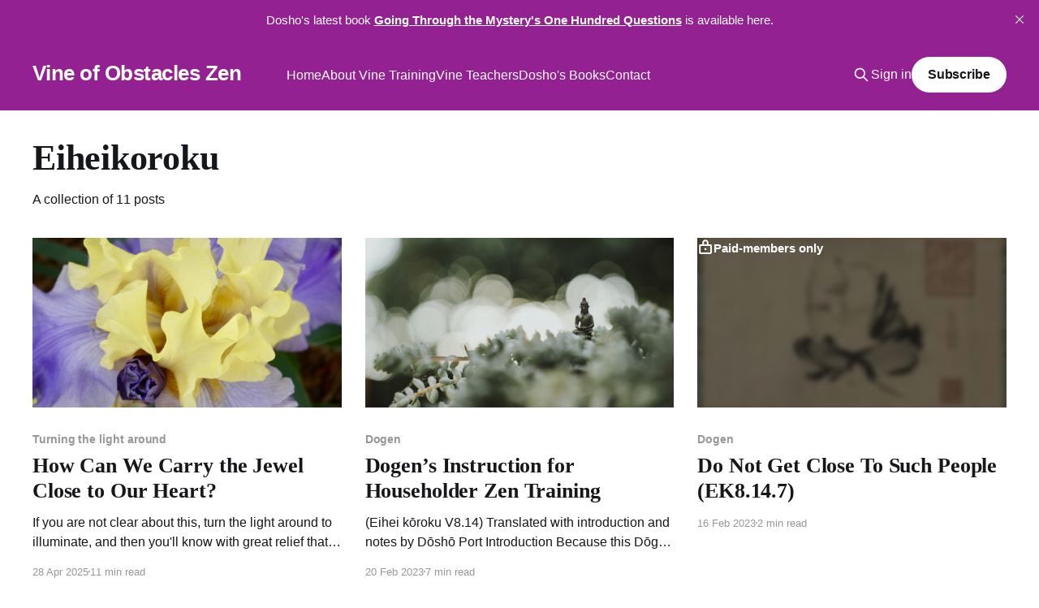

--- FILE ---
content_type: text/html; charset=utf-8
request_url: https://www.vineobstacleszen.com/tag/eiheikoroku/
body_size: 5801
content:
<!DOCTYPE html>
<html lang="en">
<head>

    <title>Eiheikoroku - Vine of Obstacles Zen</title>
    <meta charset="utf-8" />
    <meta http-equiv="X-UA-Compatible" content="IE=edge" />
    <meta name="HandheldFriendly" content="True" />
    <meta name="viewport" content="width=device-width, initial-scale=1.0" />
    
    <link rel="preload" as="style" href="https://www.vineobstacleszen.com/assets/built/screen.css?v=1bc6053905" />
    <link rel="preload" as="script" href="https://www.vineobstacleszen.com/assets/built/casper.js?v=1bc6053905" />

    <link rel="stylesheet" type="text/css" href="https://www.vineobstacleszen.com/assets/built/screen.css?v=1bc6053905" />

    <link rel="canonical" href="https://www.vineobstacleszen.com/tag/eiheikoroku/">
    <meta name="referrer" content="no-referrer-when-downgrade">
    
    <meta property="og:site_name" content="Vine of Obstacles Zen">
    <meta property="og:type" content="website">
    <meta property="og:title" content="Eiheikoroku - Vine of Obstacles Zen">
    <meta property="og:description" content="Innovative online Zen training for householders who aspire to awaken through the practices of zazen, group dharma study, and the teacher-student relationship.">
    <meta property="og:url" content="https://www.vineobstacleszen.com/tag/eiheikoroku/">
    <meta property="og:image" content="https://www.vineobstacleszen.com/content/images/2023/05/Alder-and-Moon.jpg">
    <meta property="article:publisher" content="https://www.facebook.com/ghost">
    <meta name="twitter:card" content="summary_large_image">
    <meta name="twitter:title" content="Eiheikoroku - Vine of Obstacles Zen">
    <meta name="twitter:description" content="Innovative online Zen training for householders who aspire to awaken through the practices of zazen, group dharma study, and the teacher-student relationship.">
    <meta name="twitter:url" content="https://www.vineobstacleszen.com/tag/eiheikoroku/">
    <meta name="twitter:image" content="https://www.vineobstacleszen.com/content/images/2023/05/Alder-and-Moon.jpg">
    <meta name="twitter:site" content="@ghost">
    <meta property="og:image:width" content="1080">
    <meta property="og:image:height" content="720">
    
    <script type="application/ld+json">
{
    "@context": "https://schema.org",
    "@type": "Series",
    "publisher": {
        "@type": "Organization",
        "name": "Vine of Obstacles Zen",
        "url": "https://www.vineobstacleszen.com/",
        "logo": {
            "@type": "ImageObject",
            "url": "https://www.vineobstacleszen.com/favicon.ico",
            "width": 48,
            "height": 48
        }
    },
    "url": "https://www.vineobstacleszen.com/tag/eiheikoroku/",
    "name": "Eiheikoroku",
    "mainEntityOfPage": "https://www.vineobstacleszen.com/tag/eiheikoroku/"
}
    </script>

    <meta name="generator" content="Ghost 6.13">
    <link rel="alternate" type="application/rss+xml" title="Vine of Obstacles Zen" href="https://www.vineobstacleszen.com/rss/">
    <script defer src="https://cdn.jsdelivr.net/ghost/portal@~2.56/umd/portal.min.js" data-i18n="true" data-ghost="https://www.vineobstacleszen.com/" data-key="1a882fbc1aa93e78ad72f3a065" data-api="https://vine-of-obstacles-zen.ghost.io/ghost/api/content/" data-locale="en" crossorigin="anonymous"></script><style id="gh-members-styles">.gh-post-upgrade-cta-content,
.gh-post-upgrade-cta {
    display: flex;
    flex-direction: column;
    align-items: center;
    font-family: -apple-system, BlinkMacSystemFont, 'Segoe UI', Roboto, Oxygen, Ubuntu, Cantarell, 'Open Sans', 'Helvetica Neue', sans-serif;
    text-align: center;
    width: 100%;
    color: #ffffff;
    font-size: 16px;
}

.gh-post-upgrade-cta-content {
    border-radius: 8px;
    padding: 40px 4vw;
}

.gh-post-upgrade-cta h2 {
    color: #ffffff;
    font-size: 28px;
    letter-spacing: -0.2px;
    margin: 0;
    padding: 0;
}

.gh-post-upgrade-cta p {
    margin: 20px 0 0;
    padding: 0;
}

.gh-post-upgrade-cta small {
    font-size: 16px;
    letter-spacing: -0.2px;
}

.gh-post-upgrade-cta a {
    color: #ffffff;
    cursor: pointer;
    font-weight: 500;
    box-shadow: none;
    text-decoration: underline;
}

.gh-post-upgrade-cta a:hover {
    color: #ffffff;
    opacity: 0.8;
    box-shadow: none;
    text-decoration: underline;
}

.gh-post-upgrade-cta a.gh-btn {
    display: block;
    background: #ffffff;
    text-decoration: none;
    margin: 28px 0 0;
    padding: 8px 18px;
    border-radius: 4px;
    font-size: 16px;
    font-weight: 600;
}

.gh-post-upgrade-cta a.gh-btn:hover {
    opacity: 0.92;
}</style><script async src="https://js.stripe.com/v3/"></script>
    <script defer src="https://cdn.jsdelivr.net/ghost/sodo-search@~1.8/umd/sodo-search.min.js" data-key="1a882fbc1aa93e78ad72f3a065" data-styles="https://cdn.jsdelivr.net/ghost/sodo-search@~1.8/umd/main.css" data-sodo-search="https://vine-of-obstacles-zen.ghost.io/" data-locale="en" crossorigin="anonymous"></script>
    <script defer src="https://cdn.jsdelivr.net/ghost/announcement-bar@~1.1/umd/announcement-bar.min.js" data-announcement-bar="https://www.vineobstacleszen.com/" data-api-url="https://www.vineobstacleszen.com/members/api/announcement/" crossorigin="anonymous"></script>
    <link href="https://www.vineobstacleszen.com/webmentions/receive/" rel="webmention">
    <script defer src="/public/cards.min.js?v=1bc6053905"></script>
    <link rel="stylesheet" type="text/css" href="/public/cards.min.css?v=1bc6053905">
    <script defer src="/public/comment-counts.min.js?v=1bc6053905" data-ghost-comments-counts-api="https://www.vineobstacleszen.com/members/api/comments/counts/"></script>
    <script defer src="/public/member-attribution.min.js?v=1bc6053905"></script>
    <script defer src="/public/ghost-stats.min.js?v=1bc6053905" data-stringify-payload="false" data-datasource="analytics_events" data-storage="localStorage" data-host="https://www.vineobstacleszen.com/.ghost/analytics/api/v1/page_hit"  tb_site_uuid="26a0e911-72e8-4e27-954c-bb6d494631b0" tb_post_uuid="undefined" tb_post_type="null" tb_member_uuid="undefined" tb_member_status="undefined"></script><style>:root {--ghost-accent-color: #942192;}</style>

</head>
<body class="tag-template tag-eiheikoroku is-head-left-logo has-serif-title has-cover">
<div class="viewport">

    <header id="gh-head" class="gh-head outer">
        <div class="gh-head-inner inner">
            <div class="gh-head-brand">
                <a class="gh-head-logo no-image" href="https://www.vineobstacleszen.com">
                        Vine of Obstacles Zen
                </a>
                <button class="gh-search gh-icon-btn" aria-label="Search this site" data-ghost-search><svg xmlns="http://www.w3.org/2000/svg" fill="none" viewBox="0 0 24 24" stroke="currentColor" stroke-width="2" width="20" height="20"><path stroke-linecap="round" stroke-linejoin="round" d="M21 21l-6-6m2-5a7 7 0 11-14 0 7 7 0 0114 0z"></path></svg></button>
                <button class="gh-burger" aria-label="Main Menu"></button>
            </div>

            <nav class="gh-head-menu">
                <ul class="nav">
    <li class="nav-home"><a href="https://www.vineobstacleszen.com/">Home</a></li>
    <li class="nav-about-vine-training"><a href="https://www.vineobstacleszen.com/about/">About Vine Training</a></li>
    <li class="nav-vine-teachers"><a href="https://www.vineobstacleszen.com/the-teachers/">Vine Teachers</a></li>
    <li class="nav-doshos-books"><a href="https://www.vineobstacleszen.com/doshos-books/">Dosho&#x27;s Books</a></li>
    <li class="nav-contact"><a href="https://www.vineobstacleszen.com/contact-us/">Contact</a></li>
</ul>

            </nav>

            <div class="gh-head-actions">
                    <button class="gh-search gh-icon-btn" aria-label="Search this site" data-ghost-search><svg xmlns="http://www.w3.org/2000/svg" fill="none" viewBox="0 0 24 24" stroke="currentColor" stroke-width="2" width="20" height="20"><path stroke-linecap="round" stroke-linejoin="round" d="M21 21l-6-6m2-5a7 7 0 11-14 0 7 7 0 0114 0z"></path></svg></button>
                    <div class="gh-head-members">
                                <a class="gh-head-link" href="#/portal/signin" data-portal="signin">Sign in</a>
                                <a class="gh-head-button" href="#/portal/signup" data-portal="signup">Subscribe</a>
                    </div>
            </div>
        </div>
    </header>

    <div class="site-content">
        
<main id="site-main" class="site-main outer">
<div class="inner posts">
    <div class="post-feed">

        <section class="post-card post-card-large">


            <div class="post-card-content">
            <div class="post-card-content-link">
                <header class="post-card-header">
                    <h2 class="post-card-title">Eiheikoroku</h2>
                </header>
                <div class="post-card-excerpt">
                        A collection of 11 posts
                </div>
            </div>
            </div>

        </section>

            
<article class="post-card post tag-turning-the-light-around tag-dogen tag-eiheikoroku">

    <a class="post-card-image-link" href="/how-can-we-carry-the-jewel-close-to-our-heart/">

        <img class="post-card-image"
            srcset="/content/images/size/w300/2025/04/1080823.jpeg 300w,
                    /content/images/size/w600/2025/04/1080823.jpeg 600w,
                    /content/images/size/w1000/2025/04/1080823.jpeg 1000w,
                    /content/images/size/w2000/2025/04/1080823.jpeg 2000w"
            sizes="(max-width: 1000px) 400px, 800px"
            src="/content/images/size/w600/2025/04/1080823.jpeg"
            alt="How Can We Carry the Jewel Close to Our Heart?"
            loading="lazy"
        />


    </a>

    <div class="post-card-content">

        <a class="post-card-content-link" href="/how-can-we-carry-the-jewel-close-to-our-heart/">
            <header class="post-card-header">
                <div class="post-card-tags">
                        <span class="post-card-primary-tag">Turning the light around</span>
                </div>
                <h2 class="post-card-title">
                    How Can We Carry the Jewel Close to Our Heart?
                </h2>
            </header>
                <div class="post-card-excerpt">If you are not clear about this, turn the light around to illuminate, and then you&#39;ll know with great relief that the luminous jewel is what you are.</div>
        </a>

        <footer class="post-card-meta">
            <time class="post-card-meta-date" datetime="2025-04-28">28 Apr 2025</time>
                <span class="post-card-meta-length">11 min read</span>
                <script
    data-ghost-comment-count="67eebde43a05010001f75781"
    data-ghost-comment-count-empty=""
    data-ghost-comment-count-singular="comment"
    data-ghost-comment-count-plural="comments"
    data-ghost-comment-count-tag="span"
    data-ghost-comment-count-class-name=""
    data-ghost-comment-count-autowrap="true"
>
</script>
        </footer>

    </div>

</article>
            
<article class="post-card post tag-dogen tag-eiheikoroku tag-householder-zen tag-lay-zen tag-keyword tag-koan">

    <a class="post-card-image-link" href="/dogens-instruction-for-householder-zen-training/">

        <img class="post-card-image"
            srcset="https://images.unsplash.com/photo-1510027580951-31747e2371a9?crop&#x3D;entropy&amp;cs&#x3D;tinysrgb&amp;fit&#x3D;max&amp;fm&#x3D;jpg&amp;ixid&#x3D;M3wxMTc3M3wwfDF8c2VhcmNofDZ8fGhvdXNlaG9sZCUyMHplbnxlbnwwfHx8fDE3MTQ5MjM1NjB8MA&amp;ixlib&#x3D;rb-4.0.3&amp;q&#x3D;80&amp;w&#x3D;300 300w,
                    https://images.unsplash.com/photo-1510027580951-31747e2371a9?crop&#x3D;entropy&amp;cs&#x3D;tinysrgb&amp;fit&#x3D;max&amp;fm&#x3D;jpg&amp;ixid&#x3D;M3wxMTc3M3wwfDF8c2VhcmNofDZ8fGhvdXNlaG9sZCUyMHplbnxlbnwwfHx8fDE3MTQ5MjM1NjB8MA&amp;ixlib&#x3D;rb-4.0.3&amp;q&#x3D;80&amp;w&#x3D;600 600w,
                    https://images.unsplash.com/photo-1510027580951-31747e2371a9?crop&#x3D;entropy&amp;cs&#x3D;tinysrgb&amp;fit&#x3D;max&amp;fm&#x3D;jpg&amp;ixid&#x3D;M3wxMTc3M3wwfDF8c2VhcmNofDZ8fGhvdXNlaG9sZCUyMHplbnxlbnwwfHx8fDE3MTQ5MjM1NjB8MA&amp;ixlib&#x3D;rb-4.0.3&amp;q&#x3D;80&amp;w&#x3D;1000 1000w,
                    https://images.unsplash.com/photo-1510027580951-31747e2371a9?crop&#x3D;entropy&amp;cs&#x3D;tinysrgb&amp;fit&#x3D;max&amp;fm&#x3D;jpg&amp;ixid&#x3D;M3wxMTc3M3wwfDF8c2VhcmNofDZ8fGhvdXNlaG9sZCUyMHplbnxlbnwwfHx8fDE3MTQ5MjM1NjB8MA&amp;ixlib&#x3D;rb-4.0.3&amp;q&#x3D;80&amp;w&#x3D;2000 2000w"
            sizes="(max-width: 1000px) 400px, 800px"
            src="https://images.unsplash.com/photo-1510027580951-31747e2371a9?crop&#x3D;entropy&amp;cs&#x3D;tinysrgb&amp;fit&#x3D;max&amp;fm&#x3D;jpg&amp;ixid&#x3D;M3wxMTc3M3wwfDF8c2VhcmNofDZ8fGhvdXNlaG9sZCUyMHplbnxlbnwwfHx8fDE3MTQ5MjM1NjB8MA&amp;ixlib&#x3D;rb-4.0.3&amp;q&#x3D;80&amp;w&#x3D;600"
            alt="Dogen’s Instruction for Householder Zen Training"
            loading="lazy"
        />


    </a>

    <div class="post-card-content">

        <a class="post-card-content-link" href="/dogens-instruction-for-householder-zen-training/">
            <header class="post-card-header">
                <div class="post-card-tags">
                        <span class="post-card-primary-tag">Dogen</span>
                </div>
                <h2 class="post-card-title">
                    Dogen’s Instruction for Householder Zen Training
                </h2>
            </header>
                <div class="post-card-excerpt">(Eihei kōroku V8.14)

Translated with introduction and notes by Dōshō Port

Introduction

Because this Dōgen dharma discourse (hōgo) was written for householders, includes examples of awakened householders, and offers instructions for householders, I&#39;ve long been curious about it. After all, 99% or so of those engaged in</div>
        </a>

        <footer class="post-card-meta">
            <time class="post-card-meta-date" datetime="2023-02-20">20 Feb 2023</time>
                <span class="post-card-meta-length">7 min read</span>
                <script
    data-ghost-comment-count="64acad059f419e000155da84"
    data-ghost-comment-count-empty=""
    data-ghost-comment-count-singular="comment"
    data-ghost-comment-count-plural="comments"
    data-ghost-comment-count-tag="span"
    data-ghost-comment-count-class-name=""
    data-ghost-comment-count-autowrap="true"
>
</script>
        </footer>

    </div>

</article>
            
<article class="post-card post tag-dogen tag-eiheikoroku tag-householder-zen tag-lay-zen post-access-tiers">

    <a class="post-card-image-link" href="/do-not-get-close-to-such-people-ek8-14-7/">

        <img class="post-card-image"
            srcset="/content/images/size/w300/2023/07/images-1.jpg 300w,
                    /content/images/size/w600/2023/07/images-1.jpg 600w,
                    /content/images/size/w1000/2023/07/images-1.jpg 1000w,
                    /content/images/size/w2000/2023/07/images-1.jpg 2000w"
            sizes="(max-width: 1000px) 400px, 800px"
            src="/content/images/size/w600/2023/07/images-1.jpg"
            alt="Do Not Get Close To Such People (EK8.14.7)"
            loading="lazy"
        />

            <div class="post-card-access">
                <svg width="20" height="20" viewBox="0 0 20 20" fill="none" xmlns="http://www.w3.org/2000/svg">
    <path d="M16.25 6.875H3.75C3.40482 6.875 3.125 7.15482 3.125 7.5V16.25C3.125 16.5952 3.40482 16.875 3.75 16.875H16.25C16.5952 16.875 16.875 16.5952 16.875 16.25V7.5C16.875 7.15482 16.5952 6.875 16.25 6.875Z" stroke="currentColor" stroke-width="2" stroke-linecap="round" stroke-linejoin="round"></path>
    <path d="M7.1875 6.875V4.0625C7.1875 3.31658 7.48382 2.60121 8.01126 2.07376C8.53871 1.54632 9.25408 1.25 10 1.25C10.7459 1.25 11.4613 1.54632 11.9887 2.07376C12.5162 2.60121 12.8125 3.31658 12.8125 4.0625V6.875" stroke="currentColor" stroke-width="2" stroke-linecap="round" stroke-linejoin="round"></path>
    <path d="M10 13.125C10.6904 13.125 11.25 12.5654 11.25 11.875C11.25 11.1846 10.6904 10.625 10 10.625C9.30964 10.625 8.75 11.1846 8.75 11.875C8.75 12.5654 9.30964 13.125 10 13.125Z" fill="currentColor"></path>
</svg>                    Paid-members only
            </div>

    </a>

    <div class="post-card-content">

        <a class="post-card-content-link" href="/do-not-get-close-to-such-people-ek8-14-7/">
            <header class="post-card-header">
                <div class="post-card-tags">
                        <span class="post-card-primary-tag">Dogen</span>
                </div>
                <h2 class="post-card-title">
                    Do Not Get Close To Such People (EK8.14.7)
                </h2>
            </header>
        </a>

        <footer class="post-card-meta">
            <time class="post-card-meta-date" datetime="2023-02-16">16 Feb 2023</time>
                <span class="post-card-meta-length">2 min read</span>
                <script
    data-ghost-comment-count="64acacb39f419e000155da74"
    data-ghost-comment-count-empty=""
    data-ghost-comment-count-singular="comment"
    data-ghost-comment-count-plural="comments"
    data-ghost-comment-count-tag="span"
    data-ghost-comment-count-class-name=""
    data-ghost-comment-count-autowrap="true"
>
</script>
        </footer>

    </div>

</article>
            
<article class="post-card post tag-dogen tag-eiheikoroku tag-householder-zen tag-lay-zen tag-teacher-student tag-zen post-access-tiers">

    <a class="post-card-image-link" href="/noble-ones-do-you-not-trust-this-yet-ek-8-14-6/">

        <img class="post-card-image"
            srcset="/content/images/size/w300/2023/07/IMG_3825.webp 300w,
                    /content/images/size/w600/2023/07/IMG_3825.webp 600w,
                    /content/images/size/w1000/2023/07/IMG_3825.webp 1000w,
                    /content/images/size/w2000/2023/07/IMG_3825.webp 2000w"
            sizes="(max-width: 1000px) 400px, 800px"
            src="/content/images/size/w600/2023/07/IMG_3825.webp"
            alt="Noble Ones, Do You Not Trust This Yet?(EK 8.14.6)"
            loading="lazy"
        />

            <div class="post-card-access">
                <svg width="20" height="20" viewBox="0 0 20 20" fill="none" xmlns="http://www.w3.org/2000/svg">
    <path d="M16.25 6.875H3.75C3.40482 6.875 3.125 7.15482 3.125 7.5V16.25C3.125 16.5952 3.40482 16.875 3.75 16.875H16.25C16.5952 16.875 16.875 16.5952 16.875 16.25V7.5C16.875 7.15482 16.5952 6.875 16.25 6.875Z" stroke="currentColor" stroke-width="2" stroke-linecap="round" stroke-linejoin="round"></path>
    <path d="M7.1875 6.875V4.0625C7.1875 3.31658 7.48382 2.60121 8.01126 2.07376C8.53871 1.54632 9.25408 1.25 10 1.25C10.7459 1.25 11.4613 1.54632 11.9887 2.07376C12.5162 2.60121 12.8125 3.31658 12.8125 4.0625V6.875" stroke="currentColor" stroke-width="2" stroke-linecap="round" stroke-linejoin="round"></path>
    <path d="M10 13.125C10.6904 13.125 11.25 12.5654 11.25 11.875C11.25 11.1846 10.6904 10.625 10 10.625C9.30964 10.625 8.75 11.1846 8.75 11.875C8.75 12.5654 9.30964 13.125 10 13.125Z" fill="currentColor"></path>
</svg>                    Paid-members only
            </div>

    </a>

    <div class="post-card-content">

        <a class="post-card-content-link" href="/noble-ones-do-you-not-trust-this-yet-ek-8-14-6/">
            <header class="post-card-header">
                <div class="post-card-tags">
                        <span class="post-card-primary-tag">Dogen</span>
                </div>
                <h2 class="post-card-title">
                    Noble Ones, Do You Not Trust This Yet?(EK 8.14.6)
                </h2>
            </header>
        </a>

        <footer class="post-card-meta">
            <time class="post-card-meta-date" datetime="2023-02-15">15 Feb 2023</time>
                <span class="post-card-meta-length">2 min read</span>
                <script
    data-ghost-comment-count="64acac6a9f419e000155da5c"
    data-ghost-comment-count-empty=""
    data-ghost-comment-count-singular="comment"
    data-ghost-comment-count-plural="comments"
    data-ghost-comment-count-tag="span"
    data-ghost-comment-count-class-name=""
    data-ghost-comment-count-autowrap="true"
>
</script>
        </footer>

    </div>

</article>
            
<article class="post-card post tag-dogen tag-eiheikoroku post-access-tiers">

    <a class="post-card-image-link" href="/householders-with-the-power-to-polish-the-bright-mirror-ek-8-14-4/">

        <img class="post-card-image"
            srcset="/content/images/size/w300/2023/07/IMG_3421.webp 300w,
                    /content/images/size/w600/2023/07/IMG_3421.webp 600w,
                    /content/images/size/w1000/2023/07/IMG_3421.webp 1000w,
                    /content/images/size/w2000/2023/07/IMG_3421.webp 2000w"
            sizes="(max-width: 1000px) 400px, 800px"
            src="/content/images/size/w600/2023/07/IMG_3421.webp"
            alt="Householders With the Power to Polish the Bright Mirror (EK 8.14.4)"
            loading="lazy"
        />

            <div class="post-card-access">
                <svg width="20" height="20" viewBox="0 0 20 20" fill="none" xmlns="http://www.w3.org/2000/svg">
    <path d="M16.25 6.875H3.75C3.40482 6.875 3.125 7.15482 3.125 7.5V16.25C3.125 16.5952 3.40482 16.875 3.75 16.875H16.25C16.5952 16.875 16.875 16.5952 16.875 16.25V7.5C16.875 7.15482 16.5952 6.875 16.25 6.875Z" stroke="currentColor" stroke-width="2" stroke-linecap="round" stroke-linejoin="round"></path>
    <path d="M7.1875 6.875V4.0625C7.1875 3.31658 7.48382 2.60121 8.01126 2.07376C8.53871 1.54632 9.25408 1.25 10 1.25C10.7459 1.25 11.4613 1.54632 11.9887 2.07376C12.5162 2.60121 12.8125 3.31658 12.8125 4.0625V6.875" stroke="currentColor" stroke-width="2" stroke-linecap="round" stroke-linejoin="round"></path>
    <path d="M10 13.125C10.6904 13.125 11.25 12.5654 11.25 11.875C11.25 11.1846 10.6904 10.625 10 10.625C9.30964 10.625 8.75 11.1846 8.75 11.875C8.75 12.5654 9.30964 13.125 10 13.125Z" fill="currentColor"></path>
</svg>                    Paid-members only
            </div>

    </a>

    <div class="post-card-content">

        <a class="post-card-content-link" href="/householders-with-the-power-to-polish-the-bright-mirror-ek-8-14-4/">
            <header class="post-card-header">
                <div class="post-card-tags">
                        <span class="post-card-primary-tag">Dogen</span>
                </div>
                <h2 class="post-card-title">
                    Householders With the Power to Polish the Bright Mirror (EK 8.14.4)
                </h2>
            </header>
        </a>

        <footer class="post-card-meta">
            <time class="post-card-meta-date" datetime="2023-02-13">13 Feb 2023</time>
                <span class="post-card-meta-length">5 min read</span>
                <script
    data-ghost-comment-count="64acac1d9f419e000155da4e"
    data-ghost-comment-count-empty=""
    data-ghost-comment-count-singular="comment"
    data-ghost-comment-count-plural="comments"
    data-ghost-comment-count-tag="span"
    data-ghost-comment-count-class-name=""
    data-ghost-comment-count-autowrap="true"
>
</script>
        </footer>

    </div>

</article>
            
<article class="post-card post tag-dogen tag-eiheikoroku post-access-paid">

    <a class="post-card-image-link" href="/the-difficulties-of-being-a-zen-student-ek-v8-14-3/">

        <img class="post-card-image"
            srcset="/content/images/size/w300/2023/07/IMG_3665.webp 300w,
                    /content/images/size/w600/2023/07/IMG_3665.webp 600w,
                    /content/images/size/w1000/2023/07/IMG_3665.webp 1000w,
                    /content/images/size/w2000/2023/07/IMG_3665.webp 2000w"
            sizes="(max-width: 1000px) 400px, 800px"
            src="/content/images/size/w600/2023/07/IMG_3665.webp"
            alt="The Difficulties of Being a Zen Student (EK V8.14.3)"
            loading="lazy"
        />

            <div class="post-card-access">
                <svg width="20" height="20" viewBox="0 0 20 20" fill="none" xmlns="http://www.w3.org/2000/svg">
    <path d="M16.25 6.875H3.75C3.40482 6.875 3.125 7.15482 3.125 7.5V16.25C3.125 16.5952 3.40482 16.875 3.75 16.875H16.25C16.5952 16.875 16.875 16.5952 16.875 16.25V7.5C16.875 7.15482 16.5952 6.875 16.25 6.875Z" stroke="currentColor" stroke-width="2" stroke-linecap="round" stroke-linejoin="round"></path>
    <path d="M7.1875 6.875V4.0625C7.1875 3.31658 7.48382 2.60121 8.01126 2.07376C8.53871 1.54632 9.25408 1.25 10 1.25C10.7459 1.25 11.4613 1.54632 11.9887 2.07376C12.5162 2.60121 12.8125 3.31658 12.8125 4.0625V6.875" stroke="currentColor" stroke-width="2" stroke-linecap="round" stroke-linejoin="round"></path>
    <path d="M10 13.125C10.6904 13.125 11.25 12.5654 11.25 11.875C11.25 11.1846 10.6904 10.625 10 10.625C9.30964 10.625 8.75 11.1846 8.75 11.875C8.75 12.5654 9.30964 13.125 10 13.125Z" fill="currentColor"></path>
</svg>                    Paid-members only
            </div>

    </a>

    <div class="post-card-content">

        <a class="post-card-content-link" href="/the-difficulties-of-being-a-zen-student-ek-v8-14-3/">
            <header class="post-card-header">
                <div class="post-card-tags">
                        <span class="post-card-primary-tag">Dogen</span>
                </div>
                <h2 class="post-card-title">
                    The Difficulties of Being a Zen Student (EK V8.14.3)
                </h2>
            </header>
        </a>

        <footer class="post-card-meta">
            <time class="post-card-meta-date" datetime="2023-02-06">06 Feb 2023</time>
                <span class="post-card-meta-length">2 min read</span>
                <script
    data-ghost-comment-count="64acab839f419e000155da24"
    data-ghost-comment-count-empty=""
    data-ghost-comment-count-singular="comment"
    data-ghost-comment-count-plural="comments"
    data-ghost-comment-count-tag="span"
    data-ghost-comment-count-class-name=""
    data-ghost-comment-count-autowrap="true"
>
</script>
        </footer>

    </div>

</article>
            
<article class="post-card post tag-dogen tag-eiheikoroku post-access-tiers">

    <a class="post-card-image-link" href="/wandering-destitute-into-a-demon-pit-ek-v8-14-2/">

        <img class="post-card-image"
            srcset="/content/images/size/w300/2023/07/IMG_3535.webp 300w,
                    /content/images/size/w600/2023/07/IMG_3535.webp 600w,
                    /content/images/size/w1000/2023/07/IMG_3535.webp 1000w,
                    /content/images/size/w2000/2023/07/IMG_3535.webp 2000w"
            sizes="(max-width: 1000px) 400px, 800px"
            src="/content/images/size/w600/2023/07/IMG_3535.webp"
            alt="Wandering Destitute into a Demon Pit (EK V8.14.2)"
            loading="lazy"
        />

            <div class="post-card-access">
                <svg width="20" height="20" viewBox="0 0 20 20" fill="none" xmlns="http://www.w3.org/2000/svg">
    <path d="M16.25 6.875H3.75C3.40482 6.875 3.125 7.15482 3.125 7.5V16.25C3.125 16.5952 3.40482 16.875 3.75 16.875H16.25C16.5952 16.875 16.875 16.5952 16.875 16.25V7.5C16.875 7.15482 16.5952 6.875 16.25 6.875Z" stroke="currentColor" stroke-width="2" stroke-linecap="round" stroke-linejoin="round"></path>
    <path d="M7.1875 6.875V4.0625C7.1875 3.31658 7.48382 2.60121 8.01126 2.07376C8.53871 1.54632 9.25408 1.25 10 1.25C10.7459 1.25 11.4613 1.54632 11.9887 2.07376C12.5162 2.60121 12.8125 3.31658 12.8125 4.0625V6.875" stroke="currentColor" stroke-width="2" stroke-linecap="round" stroke-linejoin="round"></path>
    <path d="M10 13.125C10.6904 13.125 11.25 12.5654 11.25 11.875C11.25 11.1846 10.6904 10.625 10 10.625C9.30964 10.625 8.75 11.1846 8.75 11.875C8.75 12.5654 9.30964 13.125 10 13.125Z" fill="currentColor"></path>
</svg>                    Paid-members only
            </div>

    </a>

    <div class="post-card-content">

        <a class="post-card-content-link" href="/wandering-destitute-into-a-demon-pit-ek-v8-14-2/">
            <header class="post-card-header">
                <div class="post-card-tags">
                        <span class="post-card-primary-tag">Dogen</span>
                </div>
                <h2 class="post-card-title">
                    Wandering Destitute into a Demon Pit (EK V8.14.2)
                </h2>
            </header>
        </a>

        <footer class="post-card-meta">
            <time class="post-card-meta-date" datetime="2023-02-02">02 Feb 2023</time>
                <span class="post-card-meta-length">2 min read</span>
                <script
    data-ghost-comment-count="64acab479f419e000155da16"
    data-ghost-comment-count-empty=""
    data-ghost-comment-count-singular="comment"
    data-ghost-comment-count-plural="comments"
    data-ghost-comment-count-tag="span"
    data-ghost-comment-count-class-name=""
    data-ghost-comment-count-autowrap="true"
>
</script>
        </footer>

    </div>

</article>
            
<article class="post-card post tag-dogen tag-eiheikoroku post-access-tiers">

    <a class="post-card-image-link" href="/the-central-importance-of-inquiring-of-a-teacher-ek-v14-8-1/">

        <img class="post-card-image"
            srcset="/content/images/size/w300/2023/07/322239737_5990124247675970_7092938236678501532_n.jpg 300w,
                    /content/images/size/w600/2023/07/322239737_5990124247675970_7092938236678501532_n.jpg 600w,
                    /content/images/size/w1000/2023/07/322239737_5990124247675970_7092938236678501532_n.jpg 1000w,
                    /content/images/size/w2000/2023/07/322239737_5990124247675970_7092938236678501532_n.jpg 2000w"
            sizes="(max-width: 1000px) 400px, 800px"
            src="/content/images/size/w600/2023/07/322239737_5990124247675970_7092938236678501532_n.jpg"
            alt="The Central Importance of Inquiring of a Teacher (EK V14.8.1)"
            loading="lazy"
        />

            <div class="post-card-access">
                <svg width="20" height="20" viewBox="0 0 20 20" fill="none" xmlns="http://www.w3.org/2000/svg">
    <path d="M16.25 6.875H3.75C3.40482 6.875 3.125 7.15482 3.125 7.5V16.25C3.125 16.5952 3.40482 16.875 3.75 16.875H16.25C16.5952 16.875 16.875 16.5952 16.875 16.25V7.5C16.875 7.15482 16.5952 6.875 16.25 6.875Z" stroke="currentColor" stroke-width="2" stroke-linecap="round" stroke-linejoin="round"></path>
    <path d="M7.1875 6.875V4.0625C7.1875 3.31658 7.48382 2.60121 8.01126 2.07376C8.53871 1.54632 9.25408 1.25 10 1.25C10.7459 1.25 11.4613 1.54632 11.9887 2.07376C12.5162 2.60121 12.8125 3.31658 12.8125 4.0625V6.875" stroke="currentColor" stroke-width="2" stroke-linecap="round" stroke-linejoin="round"></path>
    <path d="M10 13.125C10.6904 13.125 11.25 12.5654 11.25 11.875C11.25 11.1846 10.6904 10.625 10 10.625C9.30964 10.625 8.75 11.1846 8.75 11.875C8.75 12.5654 9.30964 13.125 10 13.125Z" fill="currentColor"></path>
</svg>                    Paid-members only
            </div>

    </a>

    <div class="post-card-content">

        <a class="post-card-content-link" href="/the-central-importance-of-inquiring-of-a-teacher-ek-v14-8-1/">
            <header class="post-card-header">
                <div class="post-card-tags">
                        <span class="post-card-primary-tag">Dogen</span>
                </div>
                <h2 class="post-card-title">
                    The Central Importance of Inquiring of a Teacher (EK V14.8.1)
                </h2>
            </header>
        </a>

        <footer class="post-card-meta">
            <time class="post-card-meta-date" datetime="2023-01-31">31 Jan 2023</time>
                <span class="post-card-meta-length">4 min read</span>
                <script
    data-ghost-comment-count="64acaaf89f419e000155da05"
    data-ghost-comment-count-empty=""
    data-ghost-comment-count-singular="comment"
    data-ghost-comment-count-plural="comments"
    data-ghost-comment-count-tag="span"
    data-ghost-comment-count-class-name=""
    data-ghost-comment-count-autowrap="true"
>
</script>
        </footer>

    </div>

</article>
            
<article class="post-card post tag-dogen tag-eiheikoroku post-access-tiers">

    <a class="post-card-image-link" href="/the-lotus-flowers-in-this-pond-are-so-fragrant-ek-v8-14-9/">

        <img class="post-card-image"
            srcset="/content/images/size/w300/2023/07/IMG_2599.webp 300w,
                    /content/images/size/w600/2023/07/IMG_2599.webp 600w,
                    /content/images/size/w1000/2023/07/IMG_2599.webp 1000w,
                    /content/images/size/w2000/2023/07/IMG_2599.webp 2000w"
            sizes="(max-width: 1000px) 400px, 800px"
            src="/content/images/size/w600/2023/07/IMG_2599.webp"
            alt="The Lotus Flowers In This Pond Are So Fragrant (EK V8.14.9)"
            loading="lazy"
        />

            <div class="post-card-access">
                <svg width="20" height="20" viewBox="0 0 20 20" fill="none" xmlns="http://www.w3.org/2000/svg">
    <path d="M16.25 6.875H3.75C3.40482 6.875 3.125 7.15482 3.125 7.5V16.25C3.125 16.5952 3.40482 16.875 3.75 16.875H16.25C16.5952 16.875 16.875 16.5952 16.875 16.25V7.5C16.875 7.15482 16.5952 6.875 16.25 6.875Z" stroke="currentColor" stroke-width="2" stroke-linecap="round" stroke-linejoin="round"></path>
    <path d="M7.1875 6.875V4.0625C7.1875 3.31658 7.48382 2.60121 8.01126 2.07376C8.53871 1.54632 9.25408 1.25 10 1.25C10.7459 1.25 11.4613 1.54632 11.9887 2.07376C12.5162 2.60121 12.8125 3.31658 12.8125 4.0625V6.875" stroke="currentColor" stroke-width="2" stroke-linecap="round" stroke-linejoin="round"></path>
    <path d="M10 13.125C10.6904 13.125 11.25 12.5654 11.25 11.875C11.25 11.1846 10.6904 10.625 10 10.625C9.30964 10.625 8.75 11.1846 8.75 11.875C8.75 12.5654 9.30964 13.125 10 13.125Z" fill="currentColor"></path>
</svg>                    Paid-members only
            </div>

    </a>

    <div class="post-card-content">

        <a class="post-card-content-link" href="/the-lotus-flowers-in-this-pond-are-so-fragrant-ek-v8-14-9/">
            <header class="post-card-header">
                <div class="post-card-tags">
                        <span class="post-card-primary-tag">Dogen</span>
                </div>
                <h2 class="post-card-title">
                    The Lotus Flowers In This Pond Are So Fragrant (EK V8.14.9)
                </h2>
            </header>
        </a>

        <footer class="post-card-meta">
            <time class="post-card-meta-date" datetime="2023-01-26">26 Jan 2023</time>
                <span class="post-card-meta-length">2 min read</span>
                <script
    data-ghost-comment-count="64ac1e18b5ad330001b5312d"
    data-ghost-comment-count-empty=""
    data-ghost-comment-count-singular="comment"
    data-ghost-comment-count-plural="comments"
    data-ghost-comment-count-tag="span"
    data-ghost-comment-count-class-name=""
    data-ghost-comment-count-autowrap="true"
>
</script>
        </footer>

    </div>

</article>
            
<article class="post-card post tag-dogen tag-eiheikoroku post-access-tiers">

    <a class="post-card-image-link" href="/round-and-smooth-like-a-pearl-ek-v8-14-8/">

        <img class="post-card-image"
            srcset="/content/images/size/w300/2023/07/IMG_3749.webp 300w,
                    /content/images/size/w600/2023/07/IMG_3749.webp 600w,
                    /content/images/size/w1000/2023/07/IMG_3749.webp 1000w,
                    /content/images/size/w2000/2023/07/IMG_3749.webp 2000w"
            sizes="(max-width: 1000px) 400px, 800px"
            src="/content/images/size/w600/2023/07/IMG_3749.webp"
            alt="Round and Smooth Like a Pearl (EK V8.14.8)"
            loading="lazy"
        />

            <div class="post-card-access">
                <svg width="20" height="20" viewBox="0 0 20 20" fill="none" xmlns="http://www.w3.org/2000/svg">
    <path d="M16.25 6.875H3.75C3.40482 6.875 3.125 7.15482 3.125 7.5V16.25C3.125 16.5952 3.40482 16.875 3.75 16.875H16.25C16.5952 16.875 16.875 16.5952 16.875 16.25V7.5C16.875 7.15482 16.5952 6.875 16.25 6.875Z" stroke="currentColor" stroke-width="2" stroke-linecap="round" stroke-linejoin="round"></path>
    <path d="M7.1875 6.875V4.0625C7.1875 3.31658 7.48382 2.60121 8.01126 2.07376C8.53871 1.54632 9.25408 1.25 10 1.25C10.7459 1.25 11.4613 1.54632 11.9887 2.07376C12.5162 2.60121 12.8125 3.31658 12.8125 4.0625V6.875" stroke="currentColor" stroke-width="2" stroke-linecap="round" stroke-linejoin="round"></path>
    <path d="M10 13.125C10.6904 13.125 11.25 12.5654 11.25 11.875C11.25 11.1846 10.6904 10.625 10 10.625C9.30964 10.625 8.75 11.1846 8.75 11.875C8.75 12.5654 9.30964 13.125 10 13.125Z" fill="currentColor"></path>
</svg>                    Paid-members only
            </div>

    </a>

    <div class="post-card-content">

        <a class="post-card-content-link" href="/round-and-smooth-like-a-pearl-ek-v8-14-8/">
            <header class="post-card-header">
                <div class="post-card-tags">
                        <span class="post-card-primary-tag">Dogen</span>
                </div>
                <h2 class="post-card-title">
                    Round and Smooth Like a Pearl (EK V8.14.8)
                </h2>
            </header>
        </a>

        <footer class="post-card-meta">
            <time class="post-card-meta-date" datetime="2023-01-23">23 Jan 2023</time>
                <span class="post-card-meta-length">5 min read</span>
                <script
    data-ghost-comment-count="64ac1ddbb5ad330001b5311f"
    data-ghost-comment-count-empty=""
    data-ghost-comment-count-singular="comment"
    data-ghost-comment-count-plural="comments"
    data-ghost-comment-count-tag="span"
    data-ghost-comment-count-class-name=""
    data-ghost-comment-count-autowrap="true"
>
</script>
        </footer>

    </div>

</article>
            
<article class="post-card post tag-dogen tag-eiheikoroku tag-koan post-access-tiers">

    <a class="post-card-image-link" href="/dogen-find-a-good-teacher-ask-for-a-koan-break-through-ek-v8-14-5/">

        <img class="post-card-image"
            srcset="/content/images/size/w300/2023/07/IMG_1867.jpg 300w,
                    /content/images/size/w600/2023/07/IMG_1867.jpg 600w,
                    /content/images/size/w1000/2023/07/IMG_1867.jpg 1000w,
                    /content/images/size/w2000/2023/07/IMG_1867.jpg 2000w"
            sizes="(max-width: 1000px) 400px, 800px"
            src="/content/images/size/w600/2023/07/IMG_1867.jpg"
            alt="Dōgen: Find a Good Teacher, Ask For a Koan, Break Through (EK V8.14.5)"
            loading="lazy"
        />

            <div class="post-card-access">
                <svg width="20" height="20" viewBox="0 0 20 20" fill="none" xmlns="http://www.w3.org/2000/svg">
    <path d="M16.25 6.875H3.75C3.40482 6.875 3.125 7.15482 3.125 7.5V16.25C3.125 16.5952 3.40482 16.875 3.75 16.875H16.25C16.5952 16.875 16.875 16.5952 16.875 16.25V7.5C16.875 7.15482 16.5952 6.875 16.25 6.875Z" stroke="currentColor" stroke-width="2" stroke-linecap="round" stroke-linejoin="round"></path>
    <path d="M7.1875 6.875V4.0625C7.1875 3.31658 7.48382 2.60121 8.01126 2.07376C8.53871 1.54632 9.25408 1.25 10 1.25C10.7459 1.25 11.4613 1.54632 11.9887 2.07376C12.5162 2.60121 12.8125 3.31658 12.8125 4.0625V6.875" stroke="currentColor" stroke-width="2" stroke-linecap="round" stroke-linejoin="round"></path>
    <path d="M10 13.125C10.6904 13.125 11.25 12.5654 11.25 11.875C11.25 11.1846 10.6904 10.625 10 10.625C9.30964 10.625 8.75 11.1846 8.75 11.875C8.75 12.5654 9.30964 13.125 10 13.125Z" fill="currentColor"></path>
</svg>                    Paid-members only
            </div>

    </a>

    <div class="post-card-content">

        <a class="post-card-content-link" href="/dogen-find-a-good-teacher-ask-for-a-koan-break-through-ek-v8-14-5/">
            <header class="post-card-header">
                <div class="post-card-tags">
                        <span class="post-card-primary-tag">Dogen</span>
                </div>
                <h2 class="post-card-title">
                    Dōgen: Find a Good Teacher, Ask For a Koan, Break Through (EK V8.14.5)
                </h2>
            </header>
        </a>

        <footer class="post-card-meta">
            <time class="post-card-meta-date" datetime="2023-01-17">17 Jan 2023</time>
                <span class="post-card-meta-length">5 min read</span>
                <script
    data-ghost-comment-count="64ac0d04b5ad330001b530ea"
    data-ghost-comment-count-empty=""
    data-ghost-comment-count-singular="comment"
    data-ghost-comment-count-plural="comments"
    data-ghost-comment-count-tag="span"
    data-ghost-comment-count-class-name=""
    data-ghost-comment-count-autowrap="true"
>
</script>
        </footer>

    </div>

</article>

    </div>

    <nav class="pagination">
    <span class="page-number">Page 1 of 1</span>
</nav>

    
</div>
</main>

    </div>

    <footer class="site-footer outer">
        <div class="inner">
            <section class="copyright"><a href="https://www.vineobstacleszen.com">Vine of Obstacles Zen</a> &copy; 2026</section>
            <nav class="site-footer-nav">
                <ul class="nav">
    <li class="nav-sign-up"><a href="#/portal/">Sign up</a></li>
</ul>

            </nav>
            <div class="gh-powered-by"><a href="https://ghost.org/" target="_blank" rel="noopener">Powered by Ghost</a></div>
        </div>
    </footer>

</div>


<script
    src="https://code.jquery.com/jquery-3.5.1.min.js"
    integrity="sha256-9/aliU8dGd2tb6OSsuzixeV4y/faTqgFtohetphbbj0="
    crossorigin="anonymous">
</script>
<script src="https://www.vineobstacleszen.com/assets/built/casper.js?v=1bc6053905"></script>
<script>
$(document).ready(function () {
    // Mobile Menu Trigger
    $('.gh-burger').click(function () {
        $('body').toggleClass('gh-head-open');
    });
    // FitVids - Makes video embeds responsive
    $(".gh-content").fitVids();
});
</script>



</body>
</html>
